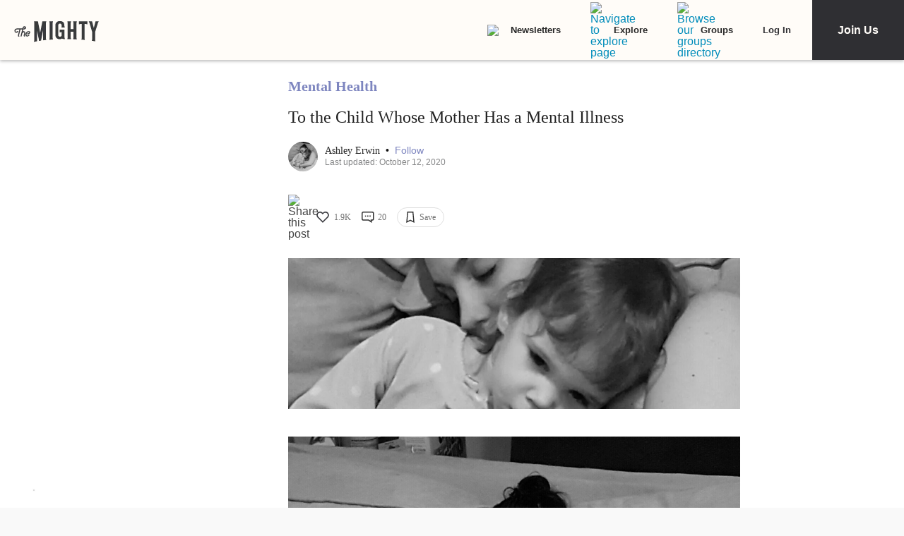

--- FILE ---
content_type: application/javascript; charset=utf-8
request_url: https://fundingchoicesmessages.google.com/f/AGSKWxU1fKlEY49gm8u8fl2IZodCcx6PM8T_yEBLb92EH_HjNzRTfEAtFETWVZL8yMBZMesjv53n-aR8Qkis9V0BPlX6TezFuQux8VuD4J-Odewwjcwj77tApHljVkBAlif0tfuWBSdXP01KyoKtPLnWXwF2IpA780_cJHagTnqz3T9d_rEHCgYJWCghG3l-/_/player/ads./230x90_/framead_/adjug.-online-advert.
body_size: -1289
content:
window['ad4198ab-1170-4c25-b0f5-4e0c21f96925'] = true;